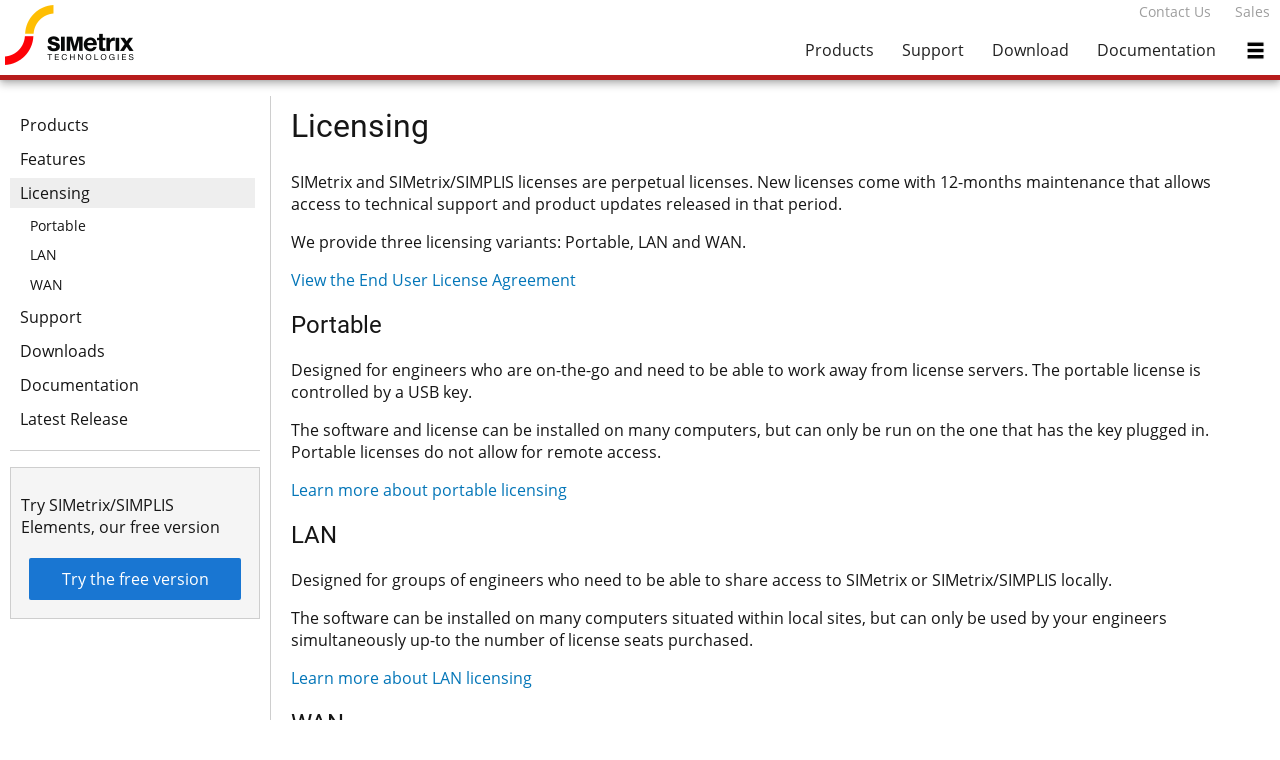

--- FILE ---
content_type: text/html; charset=UTF-8
request_url: https://www.simetrix.co.uk/products/licensing.html
body_size: 21015
content:
<!DOCTYPE html>
<html>

<head>
    <title>Licensing</title>
    <meta name=viewport content="width=device-width, initial-scale=1">
    <meta name="description" content="Portable, LAN and WAN licensing are offered for SIMetrix and SIMetrix/SIMPLIS." />

    <link rel="stylesheet" type="text/css" href="../css/simetrix.css">
</head>



<body>
    <div class="page" id="sidebarpage">

        <header>
    <div class="topcontent">
        <div class="menubar">
            <div class="logo">
                <a href="/index.html" id="header_home">
                    <img id="logo" src="/images/logo-header.png" alt="SIMetrix home" />
                </a>
            </div>
            <div class="menublock">
                <div class="toplinks">
                    <a href="/contact-us.html" id="header_contactus">Contact Us</a>
                    <a href="/sales.html" id="header_sales">Sales</a>
                </div>                
                <nav class="menubuttons">
                    <div class="emptybutton" style="flex: 1"></div>
                    <div class="menulink">
                        <a href="/products/" id="header_products">Products</a>
                    </div>
                    <div class="menulink">
                        <a href="/support/" id="header_support">Support</a>
                    </div>
                    <div class="menulink" id="header_downloads_menulink">
                        <a href="/downloads/" id="header_downloads">Download</a>
                    </div>
                    <div class="menulink" id="header_documentation_menulink">
                        <a href="/documentation/" id="header_documentation">Documentation</a>
                    </div>                    

                    <div class="menulink">
                        <label for="menubutton" id="mainmenubuttonlabel">
                            <img src="/images/mainmenu.png" alt="Menu" />
                        </label>
                    </div>
                </nav>
            </div>
        </div>

        <div class="expandablemenu">
            <input type="checkbox" name="dropdown" id="menubutton" onchange="mobileMenuButtonClick(this)" />
                <nav class="fullmenu" id="fullmenutop">              
                    <div class="fullmenuitem">
                        <label for="productsmenu">Products</label>
                        <input type="checkbox" name="dropdown" id="productsmenu" />
                        <div class="fullmenulist">
                            <a href="/products/product-matrix.html" id="menu_productmatrix">Product Matrix</a>
                            <a href="/products/product-selector.html" id="menu_productselector">Product Selector</a>
                            <a href="/whatsnew/" id="menu_whatsnew">Latest Release</a>
                            <div class="menubreak"></div>                       
                            <a href="/products/simetrix-classic.html" id="menu_simetrixclassic">SIMetrix Classic</a>
                            <a href="/products/simetrix-pro.html" id="menu_simetrixpro">SIMetrix Pro</a>
                            <a href="/products/simetrix-elite.html" id="menu_simetrixelite">SIMetrix Elite</a>
                            <div class="menubreak"></div>
                            <a href="/products/simetrix-simplis-classic.html" id="menu_simplisclassic">SIMetrix/SIMPLIS Classic</a>
                            <a href="/products/simetrix-simplis-pro.html" id="menu_simplispro">SIMetrix/SIMPLIS Pro</a>
                            <a href="/products/simetrix-simplis-elite.html" id="menu_simpliselite">SIMetrix/SIMPLIS Elite</a>
                            <div class="menubreak"></div>
                            <a href="/products/dvm.html" id="menu_dvm">Design Verification Module</a>
                        </div>
                    </div>

                    <div class="fullmenuitem">
                        <label for="licenceoptionsmenu">Licensing</label>
                        <input type="checkbox" name="dropdown" id="licenceoptionsmenu" />
                        <div class="fullmenulist">
                            <a href="/products/licensing.html" id="menu_licenseoptions">License Options</a>
                            <div class="menubreak"></div>
                            <a href="/products/portable-license.html" id="menu_licenseportable">Portable</a>
                            <a href="/products/lan-license.html" id="menu_licenselan">LAN</a>
                            <a href="/products/wan-license.html" id="menu_licensewan">WAN</a>
                            <div class="menubreak"></div>
                            <a href="/eula.html" id="menu_eula">EULA</a>
                        </div>
                    </div>              

                    <div class="fullmenuitem">
                        <label for="supportmenu">Support</label>
                        <input type="checkbox" name="dropdown" id="supportmenu" />
                        <div class="fullmenulist">
                            <a href="/documentation/" id="menu_documentation">Documentation</a>
                            <a href="/support/kb/" id="menu_knowledgebase">Knowledge Base</a>                        
                            <a href="/documentation/training.html" id="menu_training">Training</a>
                            <a href="/support/faqs.html" id="menu_faq">FAQs</a>
                            <a href="/support/system-requirements.html" id="menu_systemrequirements">System Requirements</a>
                            <a href="/support/product-installation.html" id="menu_productinstallation">Product Installation</a>
                            <a href="/support/license-installation.html" id="menu_licenseinstallation">License Installation</a>
                            <a href="/support/contact-support.html" id="menu_contactsupport">Contact Support</a>
                        </div>
                    </div>

                    <div class="fullmenuitem">
                        <label for="downloadsmenu">Downloads</label>
                        <input type="checkbox" name="dropdown" id="downloadsmenu" />
                        <div class="fullmenulist">
                            <a href="/downloads/" id="menu_downloadlatest">Latest Version</a>
                            <a href="/downloads/download-archive.php" id="menu_downloadolder">Older Versions</a>
                            <a href="/downloads/download-elements.html" id="menu_downloadelements">SIMetrix/SIMPLIS Elements</a>                        
                        </div>
                    </div>

                    <div class="fullmenuitem">
                        <label for="aboutusmenu">About us</label>
                        <input type="checkbox" name="dropdown" id="aboutusmenu" />
                        <div class="fullmenulist">
                            <a href="/history.html" id="menu_history">History</a>
                            <a href="/company-information.html" id="menu_companyinfo">Company Information</a>
                            <a href="/sos-childrens.html" id="menu_soschildrens">SOS Children's Villages</a>
                            <a href="/terms.html" id="menu_termsconditions">Terms & Conditions</a>
                        </div>
                    </div>

                    <div class="fullmenulink">
                        <a href="/contact-us.html" id="menu_contactus">Contact us</a>
                    </div>
                </nav>
            
            </div>
        </div>


    <script type="text/javascript">
        function menuChanged(checkbox) {
            checkboxes = document.getElementsByName("dropdown");
            checkboxes.forEach(uncheck);
        }

        function uncheck(item, index) {
            item.checked = false;
        }

        function mobileMenuButtonClick(checkbox) {
            labels = document.getElementsByTagName('label');
            var arrayLength = labels.length;
            for (var i = 0; i < arrayLength; i++) {
                ajustBackground(labels[i], checkbox);
            }
        }

        function ajustBackground(label, input) {
            if (input.getAttribute('id') == label.getAttribute('for')) {
                label.setAttribute('data-sx-checked', input.checked);
            }
        }
    </script>
        
    <script type="text/javascript">

        function getLinkParent(e) {            
            for (var i = 0; i < 4 && e != null; i++) {
                if (e.localName == "a")
                    return e;
                e = e.parentElement;
            }
            
            return null;
        }

        function hasClickedInMenu(e) {            
            return document.getElementById('fullmenutop').contains(e) || document.getElementById('mainmenubuttonlabel').contains(e) || e.id == 'menubutton';
        }

        function isMenuOpen() {
            return document.getElementById('menubutton').checked;
        }

        document.body.onclick = function (e) {           
            var link = getLinkParent(e.target);

            if (link !== null && link.localName == 'a') {                
                var page = "page=" + window.location.href;                
                var linkid = "linkid=" + link.id;
                var linktarget = "linktarget=" + link.href;
                var date = "date=" + new Date().ddmmyyyy();
                var agent = "agent=" + navigator.userAgent;
                var message = page + "&" + linkid + "&" + linktarget + "&" + date + "&" + agent;
               

            }
            
            //  Close menus if large screen menus and haven't clicked on a menu
            if (isMenuOpen()) {                
                if (window.matchMedia('(min-width: 700px)').matches) {                    
                    if (!hasClickedInMenu(e.target)) {                        
                        closeAllMenus();
                    }
                }
            }            
        }


        function closeAllMenus() {            
            var menus = document.querySelectorAll('header .expandablemenu input[type="checkbox"]');            
            for (var i = 0; i < menus.length; i++) {
                menus[i].checked = false;
            }
            document.getElementById('mainmenubuttonlabel').setAttribute('data-sx-checked', false);
        }

        /* allow multiple on load events */
        function addLoadEvent(func) {
            var oldonload = window.onload;
            if (typeof window.onload != 'function') {
                window.onload = func;
            } else {
                window.onload = function () {
                    if (oldonload) {
                        oldonload();
                    }
                    func();
                }
            }
        }

        Date.prototype.ddmmyyyy = function() {                    
            var dd = this.getUTCDate().toString();
            var mm = (this.getUTCMonth()+1).toString();
            var yyyy = this.getUTCFullYear().toString();
            
            var h = this.getUTCHours().toString();
            var m = this.getUTCMinutes().toString();
            var s = this.getUTCSeconds().toString();
            
            if (dd.length==1) dd = "0" + dd;
            if (mm.length == 1) mm = "0" + mm;
            if (h.length == 1) h = "0" + h;
            if (m.length == 1) m = "0" + m;
            if (s.length == 1) s = "0" + s;
            
            return dd + "/" + mm + "/" + yyyy + " " + h + ":" + m + ":" + s + " GMT";
        }

        addLoadEvent
        (
            function () 
            {
                closeAllMenus();
            }
        );


    </script>
</header>



        <div class="content">
            <div class="sidebar"><nav><div class="sidebarlist"><div class="title"><a href="/products/" id=sidebar_products>Products</a></div></div><div class="sidebarlist"><div class="title"><a href="/products/product-matrix.html" id=sidebar_features>Features</a></div></div><div class="sidebarlist" id="selectedlist"><div class="title"><a href="/products/licensing.html" id=sidebar_licensing>Licensing</a></div><div class="items"><a href="/products/portable-license.html" class=normal id=sidebar_portablelicense>Portable</a><a href="/products/lan-license.html" class=normal id=sidebar_lanlicense>LAN</a><a href="/products/wan-license.html" class=normal id=sidebar_wanlicense>WAN</a></div></div><div class="sidebarlist"><div class="title"><a href="/support/" id=sidebar_support>Support</a></div></div><div class="sidebarlist"><div class="title"><a href="/downloads/" id=sidebar_downloads>Downloads</a></div></div><div class="sidebarlist"><div class="title"><a href="/documentation/" id=sidebar_documentation>Documentation</a></div></div><div class="sidebarlist"><div class="title"><a href="/whatsnew/" id=sidebar_whatsnew>Latest Release</a></div></div></nav><div class="splitter"></div>
    <div class="tryelementsbox">
        <p>Try SIMetrix/SIMPLIS Elements, our free version</p>
        <div class="downloadbuttons">

                                        <a href="/downloads/download-elements.html" id="frontpage_tryfree">
                                            <div class="downloadbutton">Try the free version</div>
                                        </a>


        </div>
    </div></div>
            <section>
                <h1>Licensing</h1>
                <p>SIMetrix and SIMetrix/SIMPLIS licenses are perpetual licenses. New licenses come with 12-months maintenance that allows access to technical support and product updates released in that period.</p>
                <p>We provide three licensing variants: Portable, LAN and WAN.</p>
                <p><a href="../eula.html" id="licensing_eula">View the End User License Agreement</a></p>

                <h2>Portable</h2>
                <p>Designed for engineers who are on-the-go and need to be able to work away from license servers. The portable license is controlled by a USB key.</p>
                <p>The software and license can be installed on many computers, but can only be run on the one that has the key plugged in. Portable licenses do not allow for remote access.</p>
                <p><a href="portable-license.html" id="licensing_portable">Learn more about portable licensing</a></p>

                <h2>LAN</h2>
                <p>Designed for groups of engineers who need to be able to share access to SIMetrix or SIMetrix/SIMPLIS locally.</p>
                <p>The software can be installed on many computers situated within local sites, but can only be used by your engineers simultaneously up-to the number of license seats purchased.</p>
                <p><a href="lan-license.html" id="licensing_lan">Learn more about LAN licensing</a></p>

                <h2>WAN</h2>
                <p>Designed for groups of engineers who need to be able to share access to SIMetrix or SIMetrix/SIMPLIS across global departments.</p>
                <p>The software can be installed on many computers globally, but can only be used by your engineers simultaneously up-to the number of license seats purchased.</p>
                <p><a href="wan-license.html" id="licensing_wan">Learn more about WAN licensing</a></p>
                 

            </section>                
            <div style="clear: both"></div>
            
        </div>

        <!-- Note that right now a copy of this file exists on support.simetrix.co.uk. Changes to this should be accompanied by similar changes to that copy -->
<footer>
    <div class="footercontainer">
        <div class="lists">
            <div class="list">
                <h4>SIMetrix Technologies</h4>
                <ul>
                    <li><a href="/history.html" id="footer_aboutus"><div class="footeritem">About us</div></a></li>
                    <li><a href="/contact-us.html" id="footer_contactus"><div class="footeritem">Contact us</div></a></li>
                    <li><a href="/company-information.html" id="footer_companyinfo"><div class="footeritem">Company Information</div></a></li>
		            <!-- <li><a href="/sos-childrens.html" id="footer_soschildrens"><div class="footeritem">SOS Children's Villages</div></a></li> -->
                </ul>
            </div>
            <div class="list">
                <h4>Products</h4>
                <ul>
                    <li><a href="/products/simetrix-classic.html" id="footer_simetrixclassic"><div class="footeritem">SIMetrix Classic</div></a></li>
                    <li><a href="/products/simetrix-pro.html" id="footer_simetrixpro"><div class="footeritem">SIMetrix Pro</div></a></li>
                    <li><a href="/products/simetrix-elite.html" id="footer_simetrixelite"><div class="footeritem">SIMetrix Elite</div></a></li>
                    <li><div class="footeritembreak"></div></li>
                    <li><a href="/products/simetrix-simplis-classic.html" id="footer_simplisclassic"><div class="footeritem">SIMetrix/SIMPLIS Classic</div></a></li>                    
                    <li><a href="/products/simetrix-simplis-pro.html" id="footer_simplispro"><div class="footeritem">SIMetrix/SIMPLIS Pro</div></a></li>
                    <li><a href="/products/simetrix-simplis-elite.html" id="footer_simpliselite"><div class="footeritem">SIMetrix/SIMPLIS Elite</div></a></li>
                    <li><div class="footeritembreak"></div></li>
                    <li><a href="/products/dvm.html" id="footer_dvm"><div class="footeritem">Design Verification Module</div></a></li>
                    <li><a href="/products/mdm.html" id="footer_mdm"><div class="footeritem">Magnetics Design Module</div></a></li>
                    <li><a href="/products/vh.html" id="footer_vh"><div class="footeritem">Verilog for SIMPLIS</div></a></li>
                </ul>
            </div>
            <div class="list">
                <h4>Support</h4>
                <ul>
                    <li><a href="/documentation/" id="footer_documentation"><div class="footeritem">Documentation</div></a></li>
                    <li><div class="footeritembreak"></div></li>
                    <li><a href="/downloads/" id="footer_downloadlatest"><div class="footeritem">Download Latest</div></a></li>
                    <li><a href="/downloads/download-archive.php" id="footer_downloadolder"><div class="footeritem">Download Archive</div></a></li>
                    <li><div class="footeritembreak"></div></li>
                    <li><a href="/support/contact-support.html" id="footer_contactsupport"><div class="footeritem">Contact Support</div></a></li>
                </ul>
            </div>
            <div class="list">
                <h4>Licensing</h4>
                <ul>
                    <li><a href="/products/licensing.html" id="footer_licensing"><div class="footeritem">Licensing Options</div></a></li>
                    <li><div class="footeritembreak"></div></li>
                    <li><a href="/products/portable-license.html" id="footer_portablelicense"><div class="footeritem">Portable License</div></a></li>
                    <li><a href="/products/lan-license.html" id="footer_lanlicense"><div class="footeritem">LAN License</div></a></li>
                    <li><a href="/products/wan-license.html" id="footer_wanlicense"><div class="footeritem">WAN License</div></a></li>
                    <li><div class="footeritembreak"></div></li>
                    <li><a href="/eula.html" id="footer_eula"><div class="footeritem">License Agreement</div></a></li>
                </ul>
            </div>

            <div style="clear: both;"></div>            
        </div>

        

    </div>
    <div class="copyright">
        <div class="copyrightcontent">
            <ul class="horizontallist">
                <li><a href="/privacy.html" id="footer_bottom_privacy">Privacy Policy</a></li>
                <li><a href="/terms.html" id="footer_bottom_termsconditions">Terms and Conditions</a></li>
                <li><a href="/contact-us.html" id="footer_bottom_contactus">Contact us</a></li>
            </ul>            
            <p>
            &copy; 2026 SIMetrix Technologies Ltd. All rights reserved.
                </p>
            </div>
        </div>

       
       <script>
           addLoadEvent(function () {
               var headerSize = document.getElementsByTagName("header")[0].offsetHeight;
               var footerSize = document.getElementsByTagName("footer")[0].offsetHeight;

               var contentObject = document.querySelector(".page > .content");
               
               var minHeight = window.innerHeight - (headerSize + footerSize);
               contentObject.style.minHeight = "" + minHeight + "px";
           });
       </script>
</footer>
    </div>

</body>
</html>


--- FILE ---
content_type: text/css
request_url: https://www.simetrix.co.uk/css/simetrix.css
body_size: 31063
content:
@font-face{font-family:'Open Sans';font-style:normal;font-weight:400;src:url(../fonts/OpenSans-Regular.ttf) format('truetype'),url(../fonts/OpenSans-Regular.woff) format('woff'),url(../fonts/OpenSans-Regular.woff2) format('woff2')}
@font-face{font-family:'Open Sans';font-style:normal;font-weight:700;src:url(../fonts/OpenSans-Bold.ttf) format('truetype'),url(../fonts/OpenSans-Bold.woff) format('woff'),url(../fonts/OpenSans-Bold.woff2) format('woff2')}
@font-face{font-family:'Open Sans';font-style:italic;font-weight:400;src:url(../fonts/OpenSans-Italic.ttf) format('truetype'),url(../fonts/OpenSans-Italic.woff) format('woff'),url(../fonts/OpenSans-Italic.woff2) format('woff2')}
@font-face{font-family:'Roboto';font-style:normal;font-weight:400;src:url(../fonts/Roboto-Normal.ttf) format('truetype'),url(../fonts/Roboto-Normal.woff) format('woff'),url(../fonts/Roboto-Normal.woff2) format('woff2');}
html{scroll-behavior:smooth}
a,a:visited,.copyright a{color:#0476b8}
.page>.content{text-align:left}
.copyright,footer,footer .footercontainer{background-color:#161616}
footer{color:#cecece}
.copyright{padding-top:5px;padding-bottom:5px;font-size:12px}
.copyright p,footer .footercontainer .copyright p{margin-top:4px;margin-bottom:4px}
.copyright,.copyright a{color:inherit}
.copyright .copyrightcontent,footer .footercontainer .lists>.list{padding-left:20px;padding-right:20px}
.content a,.content a:visited,table.productstable a,table.productstable a:visited{color:#0476b8}
.content a:hover{color:#42a5f5}
a:link{text-decoration:none}
.page{min-width:320px;margin-left:auto;margin-right:auto;font-family:'Open Sans',sans-serif;color:#161616}
.content .singlecontent{padding-left:10px;padding-right:10px}
.page,section,section.fullwidth{width:100%}
.cross,.tick{height:13px;background-position:center;background-repeat:no-repeat}
.tick{background-image:url(/images/tick.png)}
.cross{background-image:url(/images/cross.png)}
header .searchbox form {margin-bottom:0;}
footer .footercontainer{color:#9E9E9E;border-top:10px solid #ffc10e;border-bottom:1px solid #eb1c24;font-size:14px}
footer .footercontainer .lists>.list{font-size:13px;float:left}
footer .footercontainer .lists>.list h4{font-size:17px}
footer .footercontainer .lists>.list .footeritembreak{border-top:1px solid #6e6e6e;margin-top:5px;margin-bottom:5px}
    footer .footercontainer h4 {
        color: #c8c8c8;
        font-family:'Roboto', sans-serif;
        font-size:17px;
        font-weight:normal;
        margin-bottom:1px;
    }
.list>h1{font-size:14px;margin-bottom:1px}
.list>ul{list-style-type:none;padding:0;margin-top:1px}
li{margin-top:8px;margin-bottom:8px}
footer .footercontainer a{color:inherit}
footer .footercontainer a:hover{color:#eb1c24}
footer .footercontainer .copyright{border-top:1px solid #eb1c24;padding-top:5px;padding-bottom:5px;padding-left:20px;font-size:12px}
.dropdownbox input[type=checkbox],.newfeatures input,.quicklinks a#ql_latest,.whatsnew>.banner>.text>h3{display:none}
.bannerbox>.bigtitle,.bannerbox>.subtitle{font-size:30px;padding-top:.5em;padding-bottom:.5em}
.bannerbox>.subtitle{font-size:20px}
.infobox .freedemo h1,.newfeature h2{font-size:20px}
.horizontallist{padding-left:0;margin:0}
.horizontallist>li{display:inline;list-style-type:none;padding-left:1em;padding-right:1em;border-left:1px solid}
.horizontallist>li:first-child{padding-left:0;border-left:none}
.panelcollection{display:flex;flex-wrap:wrap;width:100%}
.bigboxcontainer{width:100%;margin-left:auto;margin-right:auto;padding-top:20px;padding-bottom:20px}
.bigbox>h3,.bigboxcontainer,.bigboxcontainer>.quicklinks{text-align:center}
.bigbox{height:18em;width:20em;border:1px solid #7c7c7c;padding:5px;margin-left:5px;margin-right:5px;display:inline-block;vertical-align:top;background-color:#f1f1f1}
table{border-collapse:collapse;display:table;border:1px solid #c8c8c8;margin:1em}
table td,table th{padding:10px;border-right:1px solid #c8c8c8}
table td:last-child,table th:last-child{border-right:0}
table th{border-bottom:1px solid #c8c8c8}
table tr:hover{background-color:#e8e8f8}
table.productstable{border-collapse:collapse;display:block;width:100%;overflow-x:auto;border:0}
table.productstable .subtitle{padding-top:5px;padding-bottom:5px}
table.productstable th{border-bottom:0}
table.productstable .subtitle:hover,thead>tr:hover{background-color:#fff}
tr:nth-child(odd){background-color:#fff}
tr:nth-child(even){background-color:#f0f0f0}
table.productstable .product,table.productstable td{border-left:1px solid #c8c8c8}
table.productstable .product{background-color:#e9e9e9;min-width:8em;padding:5px;border-top:1px solid #c8c8c8}
table.productstable .feature{padding:10px;min-width:10em;border-left:1px solid #c8c8c8}
tbody>tr:first-of-type>.feature:first-child{border-top:1px solid #c8c8c8}
table.productstable .subtitle{border-left:1px solid #c8c8c8}
table.productstable td:last-of-type,table.productstable th:last-of-type{border-right:1px solid #c8c8c8}
table.productstable tbody>tr:last-of-type{border-bottom:1px solid #c8c8c8}
table.kbinfo tr>td:first-child{font-weight:700;border-right:1px solid #c8c8c8}
table.kbinfo tr>td{padding:10px}
table.kbinfo td,table.kbinfo tr{border:0}
table.kbinfo{border:1px solid #c8c8c8;display:table;width:auto}
.tablewrapper{overflow-x:auto}
.infobox{display:flex;flex-flow:column;margin-left:auto;margin-right:auto;margin-bottom:20px}
.downloadbox,.downloadbox>.coredownload>.downloadbuttons,.freedemo{text-align:center}
.infobox .freedemo{margin-left:auto;margin-right:auto;order:2;display:inline-block;padding:20px;box-shadow:0 2px 2px 0 rgba(0,0,0,.14),0 3px 1px -2px rgba(0,0,0,.2),0 1px 5px 0 rgba(0,0,0,.12)}
.infobox .imagebox{width:300px;max-height:300px;margin-left:auto;margin-right:auto;margin-bottom:10px;order:1;text-align:center}
.content .generalcontent{margin:0;padding-left:10px;padding-right:10px}
.content .generalcontent section{float:none}
.downloadbox>.coredownload{display:inline-block;text-align:left}
.dropdownbox{box-shadow:0 2px 2px 0 rgba(0,0,0,.14),0 3px 1px -2px rgba(0,0,0,.2),0 1px 5px 0 rgba(0,0,0,.12);display:flex;flex-direction:column;margin-top:10px;margin-bottom:10px}
.dropdownbox .dropdownboxcontent{display:none;order:2}
.dropdownbox input[type=checkbox]:checked+.dropdownboxcontent{display:block;order:2}
.dropdownbox label{display:block;cursor:pointer;order:1;padding:20px;background-color:#f5f5f5}
.dropdownbox label:hover{background-color:#e0e0e0}
.dropdownbox label::before{content:'';border-top:5px solid transparent;border-bottom:5px solid transparent;border-left:10px solid #161616;margin-right:10px;display:inline-block}
.dropdownbox input[type=checkbox]:checked~label::before{border-left:5px solid transparent;border-right:5px solid transparent;border-top:10px solid #161616;border-bottom:none}
.downloadbuttons{text-align:center}
.tryelements{display:inline-block;background-color:#f1f1f1;box-shadow:0 2px 2px 0 rgba(0,0,0,.14),0 3px 1px -2px rgba(0,0,0,.2),0 1px 5px 0 rgba(0,0,0,.12)}
.tryelements>.freedemo{margin:10px}
.infobox .freedemo{width:298px;margin-bottom:10px;text-align:center;height:auto;padding-left:0;padding-right:0}
.downloadregistrationbox{border:1px solid #cecece;padding:10px;display:inline-block}
.downloadregistrationbox>form{display:table;max-width:500px}
.downloadregistrationbox>form>p>input,.downloadregistrationbox>form>p>label{display:table-cell}
.downloadregistrationbox>form>p>input{font-family:'Open sans',sans-serif;width:40em}
.downloadregistrationbox>form>p>select{font-family:'Open sans',sans-serif}
.downloadregistrationbox .downloadbutton{padding-left:20px;padding-right:20px;width:auto}
.whatsnew,.whatsnew>.banner>.image>img{width:100%}
.whatsnew>.banner{margin-bottom:10px}
.whatsnew>.banner>.text{padding-left:10px;padding-right:10px}
.whatsnew>.banner>.text ul{padding-left:20px}
.whatsnew>.banner>.text li{list-style-type:none;padding-bottom:5px}
.whatsnew>.banner>.text p,.whatsnew>.banner>.text ul,.whatsnew>.banner>.text>h3{margin-top:8px;margin-bottom:8px}
.whatsnew>.wncontent,.whatsnew>.wncontent a{display:-webkit-flex;display:-ms-flexbox;display:flex}
.whatsnew>.wncontent{-webkit-flex-wrap:wrap;-ms-flex-wrap:wrap;flex-wrap:wrap}
.whatsnew>.wncontent a{vertical-align:top;width:100%}
.whatsnew>.wncontent .box{transition:box-shadow 0.3s ease-in-out; border:1px solid #cecece;color:#000;padding:10px;display:flex;width:100%}
/*.whatsnew>.wncontent .box:hover{box-shadow: 0 5px 10px rgba(0,0,0,.2);}*/
.whatsnew>.wncontent .box>.image{display:none;justify-content:center;align-items:center;margin:10px;max-width:250px;}
.whatsnew>.wncontent .box>.text{flex:1}
.whatsnew > .banner > .image {flex:2; display:inline-block; float: none;}
.whatsnew > .banner > .text {flex:1; display:inline-block;}
.newfeature>.newfeaturecontent{display:flex;flex-direction:column;max-width:600px;justify-content:center;align-items:center;}
.newfeature .image{order:1}
.newfeature .text{order:2}
.newfeature .image>img{width:100%;max-width:600px;max-height:400px}
.newfeatures .labels{display:none}
.whatsnewtry{background-color:#f1f1f1;padding:1px 10px 10px;margin-left:-10px;margin-right:-10px;margin-top:20px}
.programquote{font-style:oblique;padding-left:1em}
.kbdetails,pre{font-size:14px}
.kbdetails{border-top:1px solid #cecece;margin-bottom:1em;margin-top:1em}
.kblist{display:table;margin:1em}
.kbitem,.kblist a,.kbcategories .categorycontent a{display:table-row}
.kbitem>.kbid{display:table-cell;padding-right:10px;padding-top:5px;padding-bottom:5px}
.kbitem>.kbtitle{display:table-cell;padding-left:5px}
.kbarticle img{max-width:100%;display:block;margin:10px auto}
.whatsnew>.wncontent a,ol>li{margin-top:10px;margin-bottom:10px}
.iconbuttons a{display:flex;}
.emptyiconbutton{height:120px}
.iconbuttons {
            display: flex;
            flex-wrap: wrap;
            flex-direction: row;
            justify-content: center;
        }

        .emptyiconbutton, .iconbutton {
            display: inline-block;
            width: 140px;
            box-sizing: border-box;
            text-align: center;
            height: 140px;
        }
.iconbutton .icon{width:64px;height:64px;margin-left:auto;margin-right:auto;margin-bottom:10px}
.iconbutton .icon svg{height:100%;width:100%;fill:#161616;stroke:#161616}
.iconbutton:hover{background-color:#f5f5f5}
.iconbutton:active,header .fullmenu a:hover,header .fullmenu label:hover{background-color:#bdbdbd}

 .iconbutton {
            display: flex;
            flex-direction: column;
            justify-content: center;
        }
.downloadbutton{margin:0 auto;font-size:18px;cursor:pointer;text-align:center;color:#fff;min-width:12em}
.downloadbuttons>a,.freedemo .downloadbutton{display:inline-block}
.downloadbutton:active{box-shadow:none}
.downloadbutton .icon svg{fill:#fff;stroke:#fff}
.downloadbuttons>a{color:#fff;margin:10px}
.icon svg,.icon>img{height:100%;width:100%}
.goodbadlist{list-style-type:none}
.goodbadlist .cross,.goodbadlist .tick{display:inline-block;width:13px;margin:0 5px}
.redbutton .downloadbutton{background-color:#881010;color:#fff}
.redbutton .downloadbutton:hover{background-color:#550a0a}
.bluebutton .downloadbutton{background-color:#0476b8;color:#fff}
.bluebutton .downloadbutton:hover{background-color:#00446b}
.circlebutton,.squarebutton{-webkit-touch-callout:none;-webkit-user-select:none;-khtml-user-select:none;-moz-user-select:none;-ms-user-select:none;user-select:none}
.squarebutton{display:inline-block;min-width:12em;padding:10px;transition:box-shadow .2s ease-in-out,background-color .2s ease;border-radius:2px;box-shadow:0 2px 5px 0 rgba(0,0,0,.26)}
.squarebutton:hover{cursor:pointer;box-shadow:0 4px 10px 0 rgba(0,0,0,.14),0 6px 5px -8px rgba(0,0,0,.2),0 2px 10px 0 rgba(0,0,0,.12)}
.squarebutton:active{box-shadow:0 2px 2px 0 rgba(0,0,0,.14),0 3px 1px -2px rgba(0,0,0,.2),0 1px 5px 0 rgba(0,0,0,.12);transition:box-shadow .1s ease-in-out,background-color .1s ease}
.circlebutton{border-radius:50%;box-shadow:0 1px 1.5px 0 rgba(0,0,0,.12),0 1px 1px 0 rgba(0,0,0,.24);padding:15px;text-align:center;width:2.5ex;background:rgba(158,158,158,.2);transition:box-shadow .1s ease-in-out}
.circlebutton:hover{cursor:pointer}
.circlebutton:active{box-shadow:0 2px 5.5px 0 rgba(0,0,0,.12),0 2px 5px 0 rgba(0,0,0,.24)}
.bluebutton,.circlebutton,.greenbutton,.greybutton,.redbutton{display:inline-block}
.bluebutton .squarebutton,.redbutton .squarebutton{display:inline-block;color:#fff}
.redbutton .squarebutton{background-color:#b71c1c}
.redbutton:hover .squarebutton{background-color:#f44336}
.redbutton:active .squarebutton{background-color:#d32f2f}
.bluebutton .squarebutton{background-color:#0d47a1}
.bluebutton:hover .squarebutton{background-color:#2196f3}
.bluebutton:active .squarebutton,.downloadbutton{background-color:#1976d2}
.greenbutton .squarebutton,.greybutton .squarebutton{display:inline-block;background-color:#1b5e20;color:#fff}
.greybutton .squarebutton{background-color:#212121}
.greenbutton:hover .squarebutton{background-color:#4caf50}
.greenbutton:active .squarebutton{background-color:#388e3c}
.greybutton:hover .squarebutton{background-color:#9e9e9e}
.greybutton:active .squarebutton{background-color:#616161}
.downloadbutton{display:inline-block;padding:10px;transition:box-shadow .2s ease-in-out,background-color .2s ease-in-out;-webkit-touch-callout:none;-webkit-user-select:none;-khtml-user-select:none;-moz-user-select:none;-ms-user-select:none;user-select:none;border-radius:2px;border:none;box-shadow:0 2px 5px 0 rgba(0,0,0,.26)}
.downloadbutton:hover{cursor:pointer;box-shadow:0 4px 4px 0 rgba(0,0,0,.14),0 6px 2px -4px rgba(0,0,0,.2),0 2px 10px 0 rgba(0,0,0,.12);background-color:#1e88e5}
.downloadbutton:active{box-shadow:0 2px 2px 0 rgba(0,0,0,.14),0 3px 1px -2px rgba(0,0,0,.2),0 1px 5px 0 rgba(0,0,0,.12);transition:box-shadow .1s ease-in-out,background-color .1s ease;background-color:#1565c0}
.warningbox{border:1px solid #ffc10e;padding:10px}
.warningbox .title{font-weight:700}
.contactbox{box-shadow:0 2px 2px 0 rgba(0,0,0,.14),0 3px 1px -2px rgba(0,0,0,.2),0 1px 5px 0 rgba(0,0,0,.12);margin:10px;max-width:400px;padding:0}
.contactbox .header{background-color:#f5f5f5;margin:0;padding:16px 20px}
.contactbox .header h2{margin:0}
.contactbox .content{padding:0 20px 10px}
.contactbox .email,.contactbox .fax,.contactbox .phone{margin-top:10px;margin-bottom:10px}
.contactbox .email:before,.contactbox .fax:before,.contactbox .phone:before,.contactbox .website:before{font-weight:700;min-width:60px;display:inline-block}
.contactbox .phone:before{content:"Phone: "}
.contactbox .fax:before{content:"Fax: "}
.contactbox .email:before{content:"Email: "}
.contactbox .contact-person:before{content:"Contact "}
.contactbox .website:before{content:"Web: "}
.imagebox>img{width:100%;height:auto}
.contentimage{max-height:300px;max-width:90%;margin:0 auto;text-align: center;}
.contentimage img{max-height:300px;max-width:100%}
.tutorialsection .imagebox{text-align:center}
.tutorialsection img{max-width:1200px}
.tutorialsection img.autowidth{width:auto;max-width:100%;height:auto}
.content{padding-bottom:10px}
.menudef{font-weight:600;font-style:italic}
.inlineimage img,.tutorialsection .tip{box-shadow:0 2px 2px 0 rgba(0,0,0,.14),0 3px 1px -2px rgba(0,0,0,.2),0 1px 5px 0 rgba(0,0,0,.12)}
.tutorialsection .tip{width:75%;margin:10px auto;padding:20px;background-color:#ffe57f}
.tutorialsection .tip .tipcontent{margin-left:30px}
.tutorialsection .tip .tipcontent::before{content:"Tip: ";font-weight:700;margin-left:-33px}
.inlineimage{vertical-align:middle}
.inlineimage img{vertical-align:bottom}
.hoverquestion{display:inline-block;font-weight:400;cursor:default;color:#0476b8}
.hovertext{display:none;border:1px solid #cecece;background-color:#fafafa;padding:20px;font-weight:400}
.hoverquestion:hover~.hovertext,body>.page>footer{display:block}
@media only screen and (min-width:600px) {
    .whatsnew>.wncontent .box>.image{display:flex;}
}
@media only screen and (min-width:640px){.page{width:95%}
.page>.content{margin-left:auto;margin-right:auto}
section{padding-left:0;padding-right:0}
.quicklinks a#ql_latest,section{display:inline-block}
.infobox>.freedemo>h1{font-size:26px}
.whatsnew>.banner>.image>img{max-width:630px}
.content .generalcontent,.content .singlecontent{padding:0 20px;box-sizing:border-box}
.whatsnew>.wncontent .box{border:1px solid #cecece}
.downloadbox>.coredownload{width:550px}
.tryelements{max-width:350px}
}
@media only screen and (min-width:1000px){
/*
.whatsnew>.wncontent a{max-width:48%}
    */
.whatsnew>.banner{display:flex;}
.whatsnew>.wncontent .box{flex:1}
.whatsnew>.banner,.whatsnew>.wncontent .box{border:1px solid #cecece}
.whatsnew>.banner>.text>h3{display:block}
.quicklinks a#ql_latest{display:inline-block}
.bannerbox>.bigtitle{font-size:50px}
.bannerbox>.subtitle{font-size:30px}
/*.whatsnew>.wncontent a:nth-of-type(even){margin-left:2%}
.whatsnew>.wncontent a:nth-of-type(odd){margin-right:2%}
    */
/*.whatsnew>.wncontent .box>.image>img{width:200px;height:150px}*/
.content .generalcontent .infobox{display:block;flex-flow:nowrap;padding:0;margin-left:20px;margin-right:20px;width:300px;margin-top:2em}
.content .generalcontent{width:100%;display:flex;flex-flow:row}
.content .generalcontent section{float:left;width:70%}
.content .singlecontent section{width:100%}
.infobox .freedemo{order:1}
.infobox .freedemo h1{font-size:21px}
.infobox .freedemo p{font-size:18px}
.infobox .imagebox{order:2}
.downloadbox{text-align:left}
.tryelements{float:right}
.content .generalcontent,.content .singlecontent{padding:0 20px}
}

@media only screen and (min-width:1300px) {
    .whatsnew > .wncontent a {
        width:50%;
        box-sizing:border-box;
    }
    /*.whatsnew> .wncontent a { .box>.image {max-width:200px;} }*/
    .whatsnew > .wncontent a:nth-of-type(even){padding-left:10px;} .whatsnew > 
    .wncontent a:nth-of-type(odd){padding-right:10px;}
}

@media only screen and (min-width:940px){.newfeature{padding:10px;max-width:1000px;display:none;margin-bottom:0}
.newfeature .image{text-align:center;order:2;flex:1}
.newfeature .image img{max-width:600px}
.newfeature>.newfeaturecontent{flex-direction:row}
.newfeature .text{margin-top:20px;margin-right:10px;order:1;flex:1;}
.newfeature>.newfeaturecontent{max-width:100%}
.newfeatures input[type=radio]:checked+.newfeature{display:block;border:1px solid #cecece}
.newfeatures label{display:inline-block;padding:10px;background-color:#f1f1f1;cursor:pointer;border-bottom-left-radius:10px;border-bottom-right-radius:10px;flex:1;margin-left:5px;text-align:center}
.newfeatures label:first-of-type{margin-left:0}
.newfeatures label:hover{background-color:#cecece}
.newfeatures .labels{display:flex;flex-direction:row;max-width:1022px}
.whatsnewtry{max-width:400px}
}
@media screen and (-ms-high-contrast:active),(-ms-high-contrast:none){section{display:block}
    #lowerarea .downloadoptions{display:block !important; }
}
@media only print{header{border:none!important;box-shadow:none!important}
header .logo{position:static!important}
header .menublock{display:none!important}
footer .footercontainer{background-color:none;border-top:none}
.infobox>.freedemo,footer .footercontainer>.copyright>ul.horizontallist,footer .footercontainer>.lists{display:none}
footer .footercontainer>.copyright{border-top:none}
section{float:none;width:100%}
.generalcontent,.infobox,section{display:block}
footer .footercontainer {display:none;}
footer .copyright .copyrightcontent .horizontallist {display:none;}
}
.copyright,.logobar,.menubar .coremenu,.page>.content,footer .footercontainer .copyright,footer .footercontainer .lists{width:100%;box-sizing:border-box;max-width:1400px;margin-left:auto;margin-right:auto}
footer .footercontainer .lists {width:auto; display:inline-block; text-align:left;}
header .menubuttons .expandablemenu,header .menubuttons .searchmenu{height:50px;justify-content:center;align-items:center;display:inline-flex}
header .expandablemenu{max-width:1920px;position:relative}
header .menubuttons .expandablemenu .searchbox{padding:0}
header .fullmenu{min-height:6em;background-color:#eeeeee}
header input[type=checkbox]:checked+.fullmenu,header input[type=checkbox]:checked+.fullmenulist{display:block}
.searchmenu{width:100%;overflow:hidden;transition:none}
header input[type=checkbox]:checked+.searchmenu{display:inline-flex;align-items:flex-end;flex-direction:column;margin:0 10px;order:10;width:100%}
@media only screen and (min-width:860px){header .menubuttons .expandablemenu{order:0;width:auto}
.searchmenu{display:inline-flex;transition:width .5s ease-in-out}
header input[type=checkbox]+.searchmenu{display:inline-flex;width:0;order:0;margin:0}
header input[type=checkbox]:checked+.searchmenu{order:0;margin:0;width:180px}
}
@media only screen and (min-width:940px){header input[type=checkbox]:checked+.searchmenu{width:240px}
}
@media only screen and (min-width:1060px){header input[type=checkbox]:checked+.searchmenu{width:360px}
}
header .fullmenu, .searchbox input,header .searchmenu{color:#424242;font-family:'Open Sans',sans-serif}
.searchbox input{height:2.5em;font-size:14px;padding:4px 10px;border-radius:0;border:none;width:100%;background-color:#f5f5f5;color:#212121}
header .searchmenu{text-align:right;background-color:#fff}
header .fullmenu a,header .fullmenu label{cursor:pointer;padding:10px;box-sizing:border-box;display:inline-block;width:100%}
.downloadbutton .icon,header .fullmenu label::after{display:inline-block;vertical-align:middle;margin-right:10px}
header .fullmenu label::after{content:" ";border-top:5px dashed;border-left:5px solid transparent;margin-left:10px;border-right:5px solid transparent;width:0;height:0}
header .fullmenu .fullmenulist{padding:0 10px}
header .fullmenu .menubreak{border-bottom:1px solid #cecece}
header .fullmenulink>a,header .fullmenulist>a,header a{text-decoration:none;color:#212121}
@media only screen and (min-width:700px){header .fullmenu{width:300px;box-shadow:0 8px 17px 0 rgba(0,0,0,.2);z-index:100;position:absolute;right:0}
}
header .searchbox{display:inline-block;float:none;width:100%;max-width:400px;padding:0}
header .searchbox form{display:flex}
.searchbutton{background-image:url(/images/search2.png);border:none;width:35px;height:35px;border-radius:0;background-color:#f5f5f5;background-size:24px 24px;background-repeat:no-repeat;background-position:center}
header .searchbox .searchbutton:hover{background-color:#eee}
.downloadbutton .icon{height:2em;width:2em;padding-right:10px;border-right:1px solid #aeaeae}
@media only screen and (min-width:860px){header .fullmenu{overflow-y:auto;max-height:calc(100vh - 180px);text-align:left}
header .topcontent .menubar{position:relative}
header .menubar .menublock .menubuttons{position:absolute;bottom:0;right:0}
}
footer footer .footercontainer h4{font-size:16px}
footer .footercontainer{text-align:center;padding: 2em 0.5em;}
footer .footercontainer .footeritem{padding-top:10px;padding-bottom:10px}
footer .horizontallist>li{display:inline;list-style-type:none;padding-left:1em;padding-right:1em}
footer .copyright{font-size:12px}
@media only screen and (min-width:640px) {
    footer .footercontainer h4 {
        font-size: 14px;
    }

    footer .footercontainer .footeritem {
        padding-top: 0px;
        padding-bottom: 0px;
    }
}
@media only screen and (min-width:1001px) {
    footer .footercontainer .footeritem {
        padding-top: 0;
        padding-bottom: 0;
    }

}
body,header{background-color:#fff}
body{margin:0}
body>.page{min-width:320px;margin-left:auto;margin-right:auto;font-family:'Open Sans',sans-serif;color:#161616;width:100%}
h1,h2,h3{font-family:'Roboto',sans-serif;font-weight:400}
h1{font-size:2em}
h2{font-size:1.5em}
h3{font-size:1.25em}
header{border-bottom:5px solid #b71c1c;z-index:5;box-sizing:border-box;box-shadow:0 0 4px rgba(0,0,0,.14),0 4px 8px rgba(0,0,0,.28)}
header label#mainmenusearchbuttonlabel, header label#mainmenubuttonlabel{width:50px;}
header .menulink > a {text-decoration: none;color: #212121;}
header .topcontent{max-width:1400px;margin:0 auto;width:100%}
header .menubar{background-color:#fff;font-family:'Open Sans',sans-serif;align-items:flex-end;overflow:hidden;display:flex;flex-direction:row;width:100%}
header .menubar .logo{padding:5px;align-self:flex-start;display:inline-block;position:absolute;top:0;left:0}
header .logo a,header .toplinks>a{display:inline-block}
header .menubar .menubuttons{display:inline-flex;align-items:flex-end;text-align:right;flex-wrap:wrap;vertical-align:bottom}
header .menubar .menulink{display:inline-block;transition:background-color .2s ease-in-out}
header .menubar .menulink:hover{background-color:#e0e0e0}
header .menubar .menublock{text-align:right;width:100%;background:0 0;display:flex;flex-direction:column}
header .menubar label>img{height:100%}
header .menubar .toplinks{margin-top:5px;flex:1}
header .menubar .menublock .menubuttons{margin-top:50px}
header .toplinks>a{padding:0 10px;font-size:.9em;color:#9e9e9e}
header .toplinks>a:hover{color:#616161}
header .menulink#header_documentation_menulink a,header .menulink#header_downloads_menulink a,header input[type=checkbox],header input[type=checkbox]+.fullmenu,header input[type=checkbox]+.fullmenulist,header input[type=checkbox]+.searchmenu{display:none}
header .menubar .menulink>a,header .menubar .menulink>label{display:inline-block;padding:14px 14px 13px;box-sizing:border-box;height:50px;cursor:pointer}
header .menubar .menulink>a{transition:border-color .2s ease-in-out;border-bottom:5px solid #fff}
header .menubar .menulink>a:hover{border-bottom:5px solid #ffc10e}
header .menulink label[data-sx-checked=true]{background-color:#e0e0e0}
@media only screen and (min-width:460px){header .menubar .menublock .menubuttons,header .menubar .toplinks{margin-top:0}
header .menubar .logo{position:static;background-color:#fff;z-index:10}
}
@media only screen and (min-width:560px){header .menulink#header_downloads_menulink,header .menulink#header_downloads_menulink a{display:inline-block}
}
@media only screen and (min-width:700px){header .menulink#header_documentation_menulink,header .menulink#header_documentation_menulink a{display:inline-block}
}
@media only screen and (min-width:860px){header{position:fixed;top:0;left:0;width:100%;height:80px;min-width:320px}
header .topcontent,header .topcontent .menubar,header .topcontent .menublock{height:100%}
header .menubuttons{margin-left:140px}
.page>.content{margin-top:80px;display:inline-block;width:100%}
.anchor:before,:target:before, .faq:before{display:block;content:" ";visibility:hidden;margin-top:-80px;height:80px}
header .menubar .menubuttons{flex-wrap:nowrap}
.page{text-align:center}
.page>.content,>.page header{text-align:left}
}


.fullpagearea > .contentarea {
    max-width: 1400px;
    margin-left: auto;
    margin-right: auto;
    padding: 20px 10px;
}

@media only screen and (min-width:480px) {
    .fullpagearea > .contentarea {
        padding: 20px;
    }
}
:focus {outline:0;}

.page#fullpage>.content {
    width: 100%;
    max-width: none;
}














#sidebarpage .sidebar {
    flex: 1;
    max-width: 250px;
    border-right: 1px solid #cecece;
    margin: 1em 0;
    padding: 10px;
    box-sizing: content-box;
}

    #sidebarpage .sidebar .items > * {
        font-size: 0.9em;
    }

    #sidebarpage .sidebar .downloadbutton {
        font-size: 1em;
    }

#sidebarpage section {
    flex: 2;
    padding: 0 20px;
    box-sizing: border-box;
}

#sidebarpage .tryelementsbox {
    background-color: #F5F5F5;
    padding: 10px;
    border: 1px solid #cecece;
}

#sidebarpage .generalcontent {
    padding: 0;
}

#sidebarpage .sidebar .splitter {
    border-bottom: 1px solid #cecece;
    margin: 16px 0;
}

#sidebarpage .sidebar .sidebarlist .title > a {
    padding-left: 10px;
}

#sidebarpage .sidebar .sidebarlist .items > a {
    padding-left: 20px;
}

#sidebarpage .sidebar .downloadbutton {
    box-shadow: none;
}

    #sidebarpage .sidebar .downloadbutton:hover {
        box-shadow: 0 4px 4px 0 rgba(0,0,0,.14),0 6px 2px -4px rgba(0,0,0,.2),0 2px 10px 0 rgba(0,0,0,.12);
    }

#sidebarpage .content .sidebar a {
    color: #161616;
    display: block;
    transition: background-color .2s ease-in-out, border-color .2s ease-in-out;
    padding: 0.25em 0;
    margin: 0.25em 0;
}


#sidebarpage .content .sidebar .sidebarlist a {
    border-right: 5px solid white;
}

    #sidebarpage .content .sidebar .sidebarlist a:hover {
        background-color: #e0e0e0;
        border-right: 5px solid #ffc10e;
    }

#sidebarpage .content .sidebar .tryelementsbox a:hover {
    background-color: inherit;
}


#sidebarpage .sidebar {
    display: none;
}

#sidebarpage .content .sidebar .sidebarlist a.selected {
    background-color: #F5F5F5;
    border-right: 5px solid #ffc10e;
}

@media only screen and (min-width:800px) {
    #sidebarpage section {
        padding: 0 20px;
    }

    #sidebarpage .sidebar {
        display: block;
    }

    .page#sidebarpage .content {
        display: flex;
    }
}



a[href^="http://"]:after, a[href^="https://"]:after {
    content: url(/images/externallink-normal.png);
    margin: 0 0 0 5px;
}

a[href^="http://"]:hover:after, a[href^="https://"]:hover:after {
    content: url(/images/externallink-hover.png);
    margin: 0 0 0 5px;
}

.downloadbuttons a[href^="http://"]:after, .downloadbutton a[href^="https://"]:after
{
    content:'';
    margin:0;
}




/**firefox table bug fix*/
@-moz-document url-prefix() { 
    .productstable tbody {
        border-left: 2px solid #cecece;
    }
}


#sidebarpage .sidebar .items .splitter {
    margin: 0 10px;        
}

/*
#sidebarpage .sidebar .sidebarlist#selectedlist {
    border-top: 1px solid #cecece;
    border-bottom: 1px solid #cecece;
}

#sidebarpage .sidebar .sidebarlist:last-of-type#selectedlist {
    border-bottom: none;
}
    */

#sidebarpage .sidebar .sidebarlist#selectedlist .title a{
    background-color:#EEEEEE;    
}

.pagewideimage {
    text-align: center;
    display:inline-block;
    width:100%;
    margin: 1em 0;
}

    .pagewideimage img {
        max-width: 900px;
        width: 95%;
    }


.kbcategories .category {
    box-shadow: 0 3px 5px rgba(0,0,0,.2);       
    margin: 20px 0;    
}


    .kbcategories .category h3 {
        padding: 20px;
        background-color: #f5f5f5;
        margin: 0;
    }

    .kbcategories .category .categorycontent {
        padding: 20px;
    }

.gsc-control-cse, .gsc-control-cse .gsc-table-result {
    width:auto !important;
}

.gsc-webResult.gsc-result {
    box-shadow: 0 3px 5px rgba(0,0,0,.2);
    transition: box-shadow ease-in-out 0.2s; 
    margin:20px 0 !important;
}

.gsc-webResult.gsc-result:hover {
    box-shadow: 0 5px 10px rgba(0,0,0,0.3);
}

.gsc-control-cse {
    background-color:inherit !important;
    border:none !important;
}

.gsc-results .gsc-cursor-box .gsc-cursor-current-page {
    background-color: inherit !important;
    border:none !important;
}

a.noexternal[href^="http://"]:after, a.noexternal[href^="https://"]:after {
    content: none;
    margin: 0 ;
}
